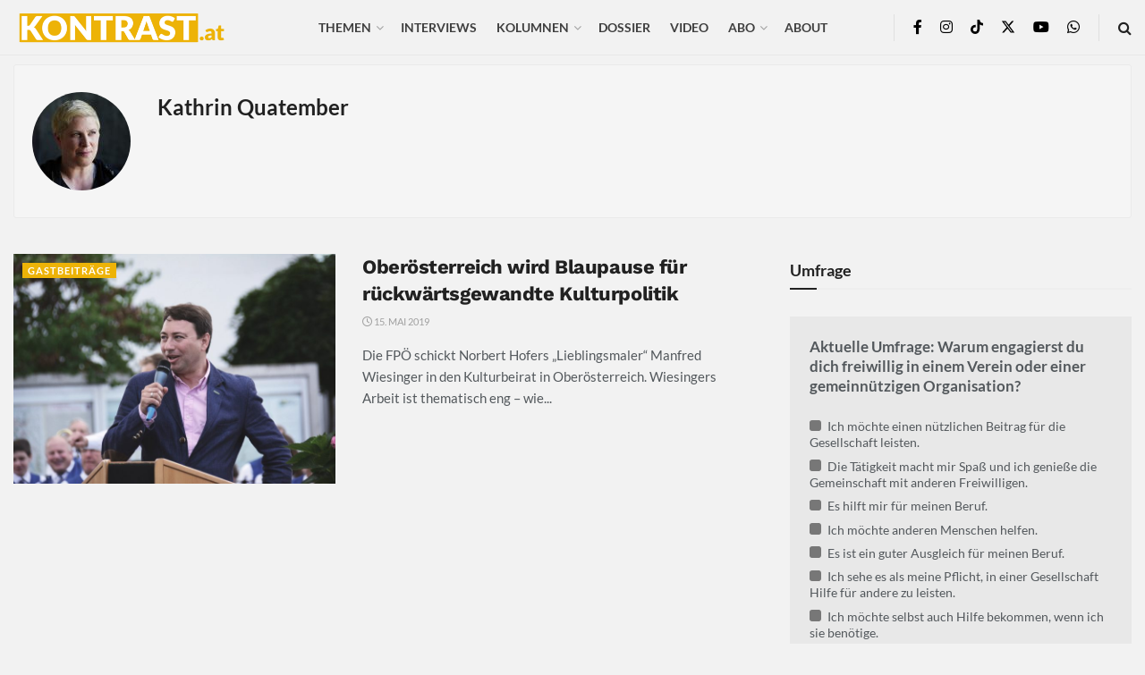

--- FILE ---
content_type: text/html; charset=UTF-8
request_url: https://kontrast.at/author/kathrin-quatember/?essb_counter_cache=rebuild
body_size: 122
content:
{"total":184,"facebook":"181","messenger":"","mail":"","twitter":"","telegram":"","whatsapp":"2","bluesky":"","chatgpt":"","print":"1","comments":""}